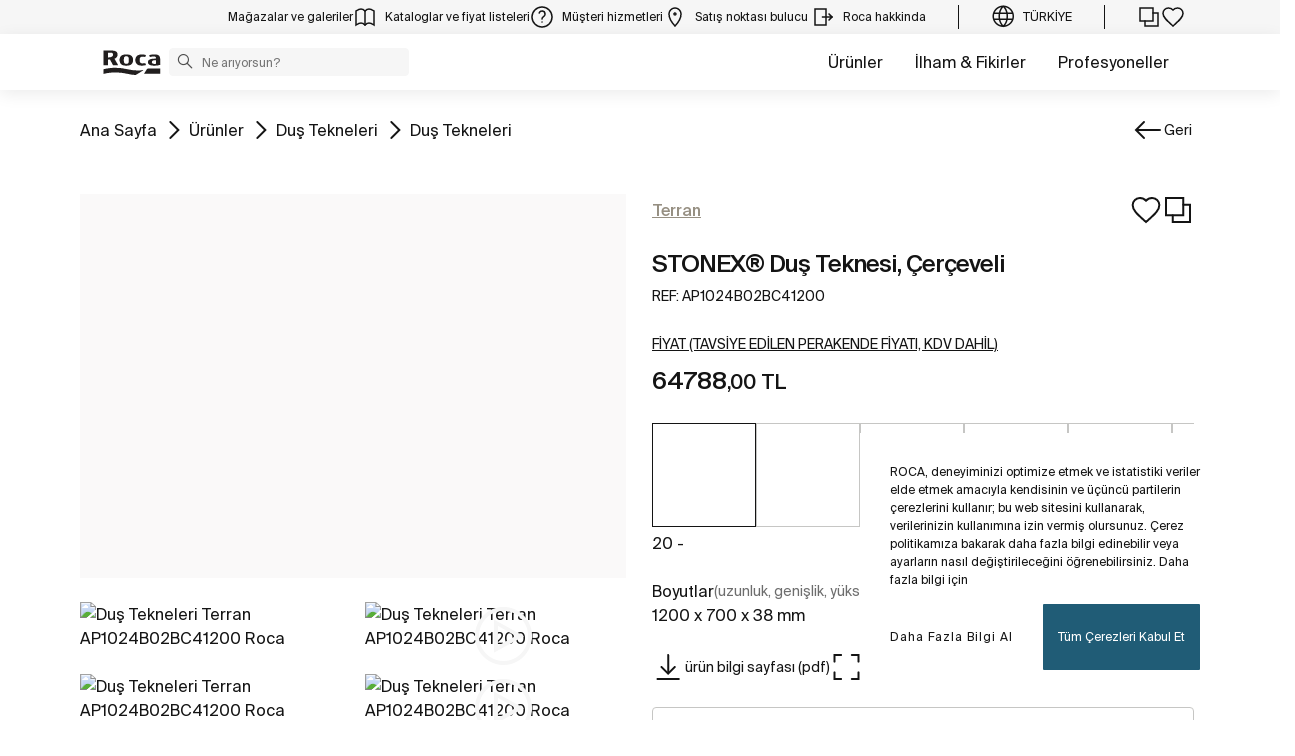

--- FILE ---
content_type: text/javascript
request_url: https://www.roca.com.tr/o/roca-restyle-theme/js/main.js?browserId=chrome&minifierType=js&languageId=tr_TR&t=1761662404000
body_size: -121
content:
/*1761662404000*/
/* All contents of this file have been moved to file roca.js */

--- FILE ---
content_type: application/javascript
request_url: https://www.roca.com.tr/o/roca-restyle-theme/js/lib/hasbangRedirect_TR.js
body_size: 3007
content:
(function () {
	var splitUrl = window.location.href.split('?');
	var str = splitUrl[0];
	if (str.match("\/#!\/")) {
		var data = [			
			//Desiglines
			{"From":"/katalog/koleksiyonlar/#!/banyo-koleksiyonları/access-066-14.0001","To":"/katalog/koleksiyonlar/banyo-koleksiyonları/access-066-14.0001"},
			{"From":"/katalog/koleksiyonlar/#!/aloa","To":"/katalog/koleksiyonlar/aloa"},
			{"From":"/katalog/koleksiyonlar/#!/aqua","To":"/katalog/koleksiyonlar/aqua"},
			{"From":"/katalog/koleksiyonlar/#!/banyo-cozumleri/duo-plus","To":"/katalog/koleksiyonlar/banyo-cozumleri/duo-plus"},
			{"From":"/katalog/koleksiyonlar/#!/banyo-cozumleri/athica","To":"/katalog/koleksiyonlar/banyo-cozumleri/athica"},
			{"From":"/katalog/koleksiyonlar/#!/banyo-cozumleri/becool","To":"/katalog/koleksiyonlar/banyo-cozumleri/becool"},
			{"From":"/katalog/koleksiyonlar/#!/lavabo-mobilya-cozumleri/grand-berna","To":"/katalog/koleksiyonlar/lavabo-mobilya-cozumleri/grand-berna"},
			{"From":"/katalog/koleksiyonlar/#!/armatur-koleksiyonları/brava","To":"/katalog/koleksiyonlar/armatur-koleksiyonları/brava"},
			{"From":"/katalog/koleksiyonlar/#!/broadway","To":"/katalog/koleksiyonlar/broadway"},
			{"From":"/katalog/koleksiyonlar/#!/chic","To":"/katalog/koleksiyonlar/chic"},
			{"From":"/katalog/koleksiyonlar/#!/civic","To":"/katalog/koleksiyonlar/civic"},
			{"From":"/katalog/koleksiyonlar/#!/banyo-cozumleri/continental","To":"/katalog/koleksiyonlar/banyo-cozumleri/continental"},
			{"From":"/katalog/koleksiyonlar/#!/banyo-cozumleri/contesa","To":"/katalog/koleksiyonlar/banyo-cozumleri/contesa"},
			{"From":"/katalog/koleksiyonlar/#!/lavabo-mobilya-cozumleri/diverta","To":"/katalog/koleksiyonlar/lavabo-mobilya-cozumleri/diverta"},
			{"From":"/katalog/koleksiyonlar/#!/banyo-cozumleri/easy-066-14.0105","To":"/katalog/koleksiyonlar/banyo-cozumleri/easy-066-14.0105"},
			{"From":"/katalog/koleksiyonlar/#!/euret","To":"/katalog/koleksiyonlar/euret"},
			{"From":"/katalog/koleksiyonlar/#!/foro","To":"/katalog/koleksiyonlar/foro"},
			{"From":"/katalog/koleksiyonlar/#!/fuego","To":"/katalog/koleksiyonlar/fuego"},
			{"From":"/katalog/koleksiyonlar/#!/garda","To":"/katalog/koleksiyonlar/garda"},
			{"From":"/katalog/koleksiyonlar/#!/banyo-cozumleri/georgia","To":"/katalog/koleksiyonlar/banyo-cozumleri/georgia"},
			{"From":"/katalog/koleksiyonlar/#!/haiti","To":"/katalog/koleksiyonlar/haiti"},
			{"From":"/katalog/koleksiyonlar/#!/banyo-koleksiyonları/hall","To":"/katalog/koleksiyonlar/banyo-koleksiyonları/hall"},
			{"From":"/katalog/koleksiyonlar/#!/banyo-koleksiyonları/happening","To":"/katalog/koleksiyonlar/banyo-koleksiyonları/happening"},
			{"From":"/katalog/koleksiyonlar/#!/henares","To":"/katalog/koleksiyonlar/henares"},
			{"From":"/katalog/koleksiyonlar/#!/ibis","To":"/katalog/koleksiyonlar/ibis"},
			{"From":"/katalog/koleksiyonlar/#!/banyo-koleksiyonları/khroma","To":"/katalog/koleksiyonlar/banyo-koleksiyonları/khroma"},
			{"From":"/katalog/koleksiyonlar/#!/armatur-koleksiyonları/loft","To":"/katalog/koleksiyonlar/armatur-koleksiyonları/loft"},
			{"From":"/katalog/koleksiyonlar/#!/lavabo-mobilya-cozumleri/luna","To":"/katalog/koleksiyonlar/lavabo-mobilya-cozumleri/luna"},
			{"From":"/katalog/koleksiyonlar/#!/armatur-koleksiyonları/m2","To":"/katalog/koleksiyonlar/armatur-koleksiyonları/m2"},
			{"From":"/katalog/koleksiyonlar/#!/dus-cozumleri/dus-tekneleri/malta","To":"/katalog/koleksiyonlar/dus-cozumleri/dus-tekneleri/malta"},
			{"From":"/katalog/koleksiyonlar/#!/banyo-koleksiyonları/meridian","To":"/katalog/koleksiyonlar/banyo-koleksiyonları/meridian"},
			{"From":"/katalog/koleksiyonlar/#!/lavabo-mobilya-cozumleri/mini-066-14.0215","To":"/katalog/koleksiyonlar/lavabo-mobilya-cozumleri/mini-066-14.0215"},
			{"From":"/katalog/koleksiyonlar/#!/armatur-koleksiyonları/l90","To":"/katalog/koleksiyonlar/armatur-koleksiyonları/l90"},
			{"From":"/katalog/koleksiyonlar/#!/neo-selene","To":"/katalog/koleksiyonlar/neo-selene"},
			{"From":"/katalog/koleksiyonlar/#!/banyo-cozumleri/newcast","To":"/katalog/koleksiyonlar/banyo-cozumleri/newcast"},
			{"From":"/katalog/koleksiyonlar/#!/banyo-koleksiyonları/nexo","To":"/katalog/koleksiyonlar/banyo-koleksiyonları/nexo"},
			{"From":"/katalog/koleksiyonlar/#!/banyo-cozumleri/princess","To":"/katalog/koleksiyonlar/banyo-cozumleri/princess"},
			{"From":"/katalog/koleksiyonlar/#!/rodeo","To":"/katalog/koleksiyonlar/rodeo"},
			{"From":"/katalog/koleksiyonlar/#!/site","To":"/katalog/koleksiyonlar/site"},
			{"From":"/katalog/koleksiyonlar/#!/armatur-koleksiyonları/sprint","To":"/katalog/koleksiyonlar/armatur-koleksiyonları/sprint"},
			{"From":"/katalog/koleksiyonlar/#!/lavabo-mobilya-cozumleri/stratum","To":"/katalog/koleksiyonlar/lavabo-mobilya-cozumleri/stratum"},
			{"From":"/katalog/koleksiyonlar/#!/aksesuar-koleksiyonları/superinox","To":"/katalog/koleksiyonlar/aksesuar-koleksiyonları/superinox"},
			{"From":"/katalog/koleksiyonlar/#!/banyo-cozumleri/swing","To":"/katalog/koleksiyonlar/banyo-cozumleri/swing"},
			{"From":"/katalog/koleksiyonlar/#!/banyo-koleksiyonları/the-gap","To":"/katalog/koleksiyonlar/banyo-koleksiyonları/the-gap"},
			{"From":"/katalog/koleksiyonlar/#!/totem","To":"/katalog/koleksiyonlar/totem"},
			{"From":"/katalog/koleksiyonlar/#!/universal","To":"/katalog/koleksiyonlar/universal"},
			{"From":"/katalog/koleksiyonlar/#!/lavabo-mobilya-cozumleri/urbi","To":"/katalog/koleksiyonlar/lavabo-mobilya-cozumleri/urbi"},
			{"From":"/katalog/koleksiyonlar/#!/banyo-koleksiyonları/victoria-066-14.0342","To":"/katalog/koleksiyonlar/banyo-koleksiyonları/victoria-066-14.0342"},
			{"From":"/katalog/koleksiyonlar/#!/banyo-cozumleri/vythos","To":"/katalog/koleksiyonlar/banyo-cozumleri/vythos"},
			{"From":"/katalog/koleksiyonlar/#!/w-w","To":"/katalog/koleksiyonlar/w-w"},
			{"From":"/katalog/koleksiyonlar/#!/wing","To":"/katalog/koleksiyonlar/wing"},
			{"From":"/katalog/koleksiyonlar/#!/gomme-rezervuar/in-wall","To":"/katalog/koleksiyonlar/gomme-rezervuar/in-wall"},
			{"From":"/katalog/koleksiyonlar/#!/dus-cozumleri/dus-tekneleri/in-drain","To":"/katalog/koleksiyonlar/dus-cozumleri/dus-tekneleri/in-drain"},
			{"From":"/katalog/koleksiyonlar/#!/banyo-koleksiyonları/dama","To":"/katalog/koleksiyonlar/banyo-koleksiyonları/dama"},
			{"From":"/katalog/koleksiyonlar/#!/dus-cozumleri/dus-tekneleri/in-floor","To":"/katalog/koleksiyonlar/dus-cozumleri/dus-tekneleri/in-floor"},
			{"From":"/katalog/koleksiyonlar/#!/armatur-koleksiyonları/sentronic","To":"/katalog/koleksiyonlar/armatur-koleksiyonları/sentronic"},
			{"From":"/katalog/koleksiyonlar/#!/delight","To":"/katalog/koleksiyonlar/delight"},
			{"From":"/katalog/koleksiyonlar/#!/armatur-koleksiyonları/l20","To":"/katalog/koleksiyonlar/armatur-koleksiyonları/l20"},
			{"From":"/katalog/koleksiyonlar/#!/armatur-koleksiyonları/m3-e","To":"/katalog/koleksiyonlar/armatur-koleksiyonları/m3-e"},
			{"From":"/katalog/koleksiyonlar/#!/aksesuar-koleksiyonları/nuova","To":"/katalog/koleksiyonlar/aksesuar-koleksiyonları/nuova"},
			{"From":"/katalog/koleksiyonlar/#!/dus-cozumleri/duslar-paneller/essential","To":"/katalog/koleksiyonlar/dus-cozumleri/duslar-paneller/essential"},
			{"From":"/katalog/koleksiyonlar/#!/dus-cozumleri/dus-tekneleri/terran","To":"/katalog/koleksiyonlar/dus-cozumleri/dus-tekneleri/terran"},
			{"From":"/katalog/koleksiyonlar/#!/lavabo-mobilya-cozumleri/victoria-basic","To":"/katalog/koleksiyonlar/lavabo-mobilya-cozumleri/victoria-basic"},
			{"From":"/katalog/koleksiyonlar/#!/mini-066-14.0436","To":"/katalog/koleksiyonlar/mini-066-14.0436"},
			{"From":"/katalog/koleksiyonlar/#!/armatur-koleksiyonları/t-500","To":"/katalog/koleksiyonlar/armatur-koleksiyonları/t-500"},
			{"From":"/katalog/koleksiyonlar/#!/banyo-koleksiyonları/debba","To":"/katalog/koleksiyonlar/banyo-koleksiyonları/debba"},
			{"From":"/katalog/koleksiyonlar/#!/natura-066-14.0506","To":"/katalog/koleksiyonlar/natura-066-14.0506"},
			{"From":"/katalog/koleksiyonlar/#!/lavabo-mobilya-cozumleri/prisma","To":"/katalog/koleksiyonlar/lavabo-mobilya-cozumleri/prisma"},
			{"From":"/katalog/koleksiyonlar/#!/dus-cozumleri/duslar-paneller/puzzle","To":"/katalog/koleksiyonlar/dus-cozumleri/duslar-paneller/puzzle"},
			{"From":"/katalog/koleksiyonlar/#!/dus-cozumleri/duslar-paneller/stella","To":"/katalog/koleksiyonlar/dus-cozumleri/duslar-paneller/stella"},
			{"From":"/katalog/koleksiyonlar/#!/armatur-koleksiyonları/t-1000","To":"/katalog/koleksiyonlar/armatur-koleksiyonları/t-1000"},
			{"From":"/katalog/koleksiyonlar/#!/dus-cozumleri/duslar-paneller/even-t","To":"/katalog/koleksiyonlar/dus-cozumleri/duslar-paneller/even-t"},
			{"From":"/katalog/koleksiyonlar/#!/armatur-koleksiyonları/instant","To":"/katalog/koleksiyonlar/armatur-koleksiyonları/instant"},
			{"From":"/katalog/koleksiyonlar/#!/armatur-koleksiyonları/avant","To":"/katalog/koleksiyonlar/armatur-koleksiyonları/avant"},
			{"From":"/katalog/koleksiyonlar/#!/dus-cozumleri/duslar-paneller/sensum","To":"/katalog/koleksiyonlar/dus-cozumleri/duslar-paneller/sensum"},
			{"From":"/katalog/koleksiyonlar/#!/dus-cozumleri/duslar-paneller/rainsense","To":"/katalog/koleksiyonlar/dus-cozumleri/duslar-paneller/rainsense"},
			{"From":"/katalog/koleksiyonlar/#!/dus-cozumleri/duslar-paneller/raindream","To":"/katalog/koleksiyonlar/dus-cozumleri/duslar-paneller/raindream"},
			{"From":"/katalog/koleksiyonlar/#!/lavabo-mobilya-cozumleri/heima","To":"/katalog/koleksiyonlar/lavabo-mobilya-cozumleri/heima"},
			{"From":"/katalog/koleksiyonlar/#!/banyo-koleksiyonları/baby","To":"/katalog/koleksiyonlar/banyo-koleksiyonları/baby"},
			{"From":"/katalog/koleksiyonlar/#!/dus-cozumleri/dus-tekneleri/italia","To":"/katalog/koleksiyonlar/dus-cozumleri/dus-tekneleri/italia"},
			{"From":"/katalog/koleksiyonlar/#!/rocabox","To":"/katalog/koleksiyonlar/rocabox"},
			{"From":"/katalog/koleksiyonlar/#!/armatur-koleksiyonları/atlas","To":"/katalog/koleksiyonlar/armatur-koleksiyonları/atlas"},
			{"From":"/katalog/koleksiyonlar/#!/dus-cozumleri/duslar-paneller/deck","To":"/katalog/koleksiyonlar/dus-cozumleri/duslar-paneller/deck"},
			{"From":"/katalog/koleksiyonlar/#!/t-2000","To":"/katalog/koleksiyonlar/t-2000"},
			{"From":"/katalog/koleksiyonlar/#!/deimos","To":"/katalog/koleksiyonlar/deimos"},
			{"From":"/katalog/koleksiyonlar/#!/dus-cozumleri/dus-tekneleri/helios","To":"/katalog/koleksiyonlar/dus-cozumleri/dus-tekneleri/helios"},
			{"From":"/katalog/koleksiyonlar/#!/lavabo-mobilya-cozumleri/natura-066-14.0543","To":"/katalog/koleksiyonlar/lavabo-mobilya-cozumleri/natura-066-14.0543"},
			{"From":"/katalog/koleksiyonlar/#!/dus-cozumleri/dus-alanları/zen","To":"/katalog/koleksiyonlar/dus-cozumleri/dus-alanları/zen"},
			{"From":"/katalog/koleksiyonlar/#!/banyo-koleksiyonları/inspira-066-14.0546","To":"/katalog/koleksiyonlar/banyo-koleksiyonları/inspira-066-14.0546"},
			{"From":"/katalog/koleksiyonlar/#!/armatur-koleksiyonları/be-fresh","To":"/katalog/koleksiyonlar/armatur-koleksiyonları/be-fresh"},
			{"From":"/katalog/koleksiyonlar/#!/lavabo-mobilya-cozumleri/cube","To":"/katalog/koleksiyonlar/lavabo-mobilya-cozumleri/cube"},
			{"From":"/katalog/koleksiyonlar/#!/armatur-koleksiyonları/monodin","To":"/katalog/koleksiyonlar/armatur-koleksiyonları/monodin"},
			{"From":"/katalog/koleksiyonlar/#!/multiclean","To":"/katalog/koleksiyonlar/multiclean"},
			{"From":"/katalog/koleksiyonlar/#!/lavabo-mobilya-cozumleri/stratum-n","To":"/katalog/koleksiyonlar/lavabo-mobilya-cozumleri/stratum-n"},
			{"From":"/katalog/koleksiyonlar/#!/armatur-koleksiyonları/naia","To":"/katalog/koleksiyonlar/armatur-koleksiyonları/naia"},
			{"From":"/katalog/koleksiyonlar/#!/flowdream","To":"/katalog/koleksiyonlar/flowdream"},
			{"From":"/katalog/koleksiyonlar/#!/banyo-koleksiyonları/adele","To":"/katalog/koleksiyonlar/banyo-koleksiyonları/adele"},
			{"From":"/katalog/koleksiyonlar/#!/banyo-koleksiyonları/carmen","To":"/katalog/koleksiyonlar/banyo-koleksiyonları/carmen"},
			{"From":"/katalog/koleksiyonlar/#!/banyo-koleksiyonları/beyond","To":"/katalog/koleksiyonlar/banyo-koleksiyonları/beyond"},
			{"From":"/katalog/koleksiyonlar/#!/armatur-koleksiyonları/insignia","To":"/katalog/koleksiyonlar/armatur-koleksiyonları/insignia"},
			{"From":"/katalog/koleksiyonlar/#!/aksesuar-koleksiyonları/tempo","To":"/katalog/koleksiyonlar/aksesuar-koleksiyonları/tempo"},
			{"From":"/katalog/koleksiyonlar/#!/moonlight","To":"/katalog/koleksiyonlar/moonlight"},
			{"From":"/katalog/koleksiyonlar/#!/dus-cozumleri/dus-tekneleri/aquos","To":"/katalog/koleksiyonlar/dus-cozumleri/dus-tekneleri/aquos"},
			{"From":"/katalog/koleksiyonlar/#!/armatur-koleksiyonları/syra","To":"/katalog/koleksiyonlar/armatur-koleksiyonları/syra"},
			{"From":"/katalog/koleksiyonlar/#!/merino","To":"/katalog/koleksiyonlar/merino"},
			{"From":"/katalog/koleksiyonlar/#!/armatur-koleksiyonları/mencia","To":"/katalog/koleksiyonlar/armatur-koleksiyonları/mencia"},
			{"From":"/katalog/koleksiyonlar/#!/banyo-cozumleri/raina","To":"/katalog/koleksiyonlar/banyo-cozumleri/raina"},
			{"From":"/katalog/koleksiyonlar/#!/lavabo-mobilya-cozumleri/ohtake","To":"/katalog/koleksiyonlar/lavabo-mobilya-cozumleri/ohtake"},
			{"From":"/katalog/koleksiyonlar/#!/banyo-cozumleri/ariane","To":"/katalog/koleksiyonlar/banyo-cozumleri/ariane"},
			{"From":"/katalog/koleksiyonlar/#!/armatur-koleksiyonları/carelia","To":"/katalog/koleksiyonlar/armatur-koleksiyonları/carelia"},
			{"From":"/katalog/koleksiyonlar/#!/armatur-koleksiyonları/arola","To":"/katalog/koleksiyonlar/armatur-koleksiyonları/arola"},
			{"From":"/katalog/koleksiyonlar/#!/lavabo-mobilya-cozumleri/infinity","To":"/katalog/koleksiyonlar/lavabo-mobilya-cozumleri/infinity"},
			{"From":"/katalog/koleksiyonlar/#!/armatur-koleksiyonları/estreia","To":"/katalog/koleksiyonlar/armatur-koleksiyonları/estreia"},
			{"From":"/katalog/koleksiyonlar/#!/armatur-koleksiyonları/l70e","To":"/katalog/koleksiyonlar/armatur-koleksiyonları/l70e"},
			{"From":"/katalog/koleksiyonlar/#!/dus-cozumleri/duslar-paneller/aurea","To":"/katalog/koleksiyonlar/dus-cozumleri/duslar-paneller/aurea"},
			{"From":"/katalog/koleksiyonlar/#!/lavabo-mobilya-cozumleri/the-gap-original","To":"/katalog/koleksiyonlar/lavabo-mobilya-cozumleri/the-gap-original"},
			{"From":"/katalog/koleksiyonlar/#!/banyo-cozumleri/maui","To":"/katalog/koleksiyonlar/banyo-cozumleri/maui"},
			{"From":"/katalog/koleksiyonlar/#!/banyo-cozumleri/kauai","To":"/katalog/koleksiyonlar/banyo-cozumleri/kauai"},
			{"From":"/katalog/koleksiyonlar/#!/banyo-koleksiyonları/victoria-066-14.7000","To":"/katalog/koleksiyonlar/banyo-koleksiyonları/victoria-066-14.7000"},
			{"From":"/katalog/koleksiyonlar/#!/banyo-cozumleri/tazia","To":"/katalog/koleksiyonlar/banyo-cozumleri/tazia"},
			{"From":"/katalog/koleksiyonlar/#!/banyo-cozumleri/nolah","To":"/katalog/koleksiyonlar/banyo-cozumleri/nolah"},
			{"From":"/katalog/koleksiyonlar/#!/banyo-cozumleri/waitara","To":"/katalog/koleksiyonlar/banyo-cozumleri/waitara"},
			{"From":"/katalog/koleksiyonlar/#!/slendra","To":"/katalog/koleksiyonlar/slendra"},
			{"From":"/katalog/koleksiyonlar/#!/aksesuar-koleksiyonları/victoria-066-14.8001","To":"/katalog/koleksiyonlar/aksesuar-koleksiyonları/victoria-066-14.8001"},
			{"From":"/katalog/koleksiyonlar/#!/dus-cozumleri/duslar-paneller/victoria-066-14.8002","To":"/katalog/koleksiyonlar/dus-cozumleri/duslar-paneller/victoria-066-14.8002"},
			{"From":"/katalog/koleksiyonlar/#!/dus-kabini-koleksiyonları/victoria-066-14.8003","To":"/katalog/koleksiyonlar/dus-kabini-koleksiyonları/victoria-066-14.8003"},
			{"From":"/katalog/koleksiyonlar/#!/armatur-koleksiyonları/victoria-066-14.8005","To":"/katalog/koleksiyonlar/armatur-koleksiyonları/victoria-066-14.8005"},
			{"From":"/katalog/koleksiyonlar/#!/dus-cozumleri/dus-tekneleri/easy-066-14.8006","To":"/katalog/koleksiyonlar/dus-cozumleri/dus-tekneleri/easy-066-14.8006"},
			{"From":"/katalog/koleksiyonlar/#!/armatur-koleksiyonları/loft-e","To":"/katalog/koleksiyonlar/armatur-koleksiyonları/loft-e"},
			{"From":"/katalog/koleksiyonlar/#!/banyo-koleksiyonları/senso-square","To":"/katalog/koleksiyonlar/banyo-koleksiyonları/senso-square"},
			{"From":"/katalog/koleksiyonlar/#!/banyo-koleksiyonları/in-tank","To":"/katalog/koleksiyonlar/banyo-koleksiyonları/in-tank"},
			//SELLING
			{"From":"/katalog/urunler/#!/akıllı-klozetler","To":"/urunle/akıllı-klozetler"},
			{"From":"/katalog/urunler/#!/akıllı-klozetler/in-wash","To":"/urunle/akıllı-klozetler/in-wash"},
			{"From":"/katalog/urunler/#!/akıllı-klozetler/multiclean","To":"/urunle/akıllı-klozetler/multiclean"},
			{"From":"/katalog/urunler/#!/aksesuarlar","To":"/urunle/aksesuarlar"},
			{"From":"/katalog/urunler/#!/aksesuarlar/askılar","To":"/urunle/askılar"},
			{"From":"/katalog/urunler/#!/aksesuarlar/dus-oturagı","To":"/urunle/dus-oturagı"},
			{"From":"/katalog/urunler/#!/aksesuarlar/etajerler","To":"/urunle/aksesuarlar"},
			{"From":"/katalog/urunler/#!/aksesuarlar/fırcalıklar","To":"/urunle/aksesuarlar"},
			{"From":"/katalog/urunler/#!/aksesuarlar/havluluk","To":"/urunle/aksesuarlar"},
			{"From":"/katalog/urunler/#!/aksesuarlar/havluluk/halka-havluluk","To":"/urunle/aksesuarlar"},
			{"From":"/katalog/urunler/#!/aksesuarlar/havluluk/havluluk","To":"/urunle/aksesuarlar"},
			{"From":"/katalog/urunler/#!/aksesuarlar/havluluk/havlu-rafı","To":"/urunle/aksesuarlar"},
			{"From":"/katalog/urunler/#!/aksesuarlar/klozet-fırca-tutucuları","To":"/urunle/aksesuarlar"},
			{"From":"/katalog/urunler/#!/aksesuarlar/sabunluklar","To":"/urunle/aksesuarlar"},
			{"From":"/katalog/urunler/#!/aksesuarlar/sıvı-sabunluklar","To":"/urunle/aksesuarlar"},
			{"From":"/katalog/urunler/#!/aksesuarlar/sungerlik","To":"/urunle/aksesuarlar"},
			{"From":"/katalog/urunler/#!/aksesuarlar/tutunma-barları","To":"/urunle/aksesuarlar"},
			{"From":"/katalog/urunler/#!/aksesuarlar/tutunma-barları/acılı-tutunma-barları","To":"/urunle/aksesuarlar"},
			{"From":"/katalog/urunler/#!/aksesuarlar/tutunma-barları/duz-tutunma-barları","To":"/urunle/aksesuarlar"},
			{"From":"/katalog/urunler/#!/aksesuarlar/tutunma-barları/katlanabilir-tutunma-barları","To":"/urunle/aksesuarlar"},
			{"From":"/katalog/urunler/#!/aksesuarlar/tuvalet-kagıtlıkları","To":"/urunle/aksesuarlar"},
			{"From":"/katalog/urunler/#!/armaturler","To":"/urunle/armaturler"},
			{"From":"/katalog/urunler/#!/armaturler/banyo-bataryaları","To":"/urunle/armaturler"},
			{"From":"/katalog/urunler/#!/armaturler/banyo-bataryaları/banyo-cıkıs-ucları","To":"/urunle/armaturler"},
			{"From":"/katalog/urunler/#!/armaturler/banyo-bataryaları/cift-kumanda-kollu","To":"/urunle/armaturler"},
			{"From":"/katalog/urunler/#!/armaturler/banyo-bataryaları/tek-kumanda-kollu","To":"/urunle/armaturler"},
			{"From":"/katalog/urunler/#!/armaturler/banyo-bataryaları/termostatik","To":"/urunle/armaturler"},
			{"From":"/katalog/urunler/#!/armaturler/batarya-tamamlayıcıları","To":"/urunle/armaturler"},
			{"From":"/katalog/urunler/#!/armaturler/batarya-tamamlayıcıları/diger-batarya-tamamlayıcıları","To":"/urunle/armaturler"},
			{"From":"/katalog/urunler/#!/armaturler/batarya-tamamlayıcıları/musluklar","To":"/urunle/armaturler"},
			{"From":"/katalog/urunler/#!/armaturler/bide-bataryaları","To":"/urunle/armaturler"},
			{"From":"/katalog/urunler/#!/armaturler/bide-bataryaları/cift-kumanda-kollu","To":"/urunle/armaturler"},
			{"From":"/katalog/urunler/#!/armaturler/bide-bataryaları/tek-kumanda-kollu","To":"/urunle/armaturler"},
			{"From":"/katalog/urunler/#!/armaturler/dus-bataryaları","To":"/urunle/armaturler"},
			{"From":"/katalog/urunler/#!/armaturler/dus-bataryaları/cift-kumanda-kollu","To":"/urunle/armaturler"},
			{"From":"/katalog/urunler/#!/armaturler/dus-bataryaları/dus-panelleri","To":"/urunle/armaturler"},
			{"From":"/katalog/urunler/#!/armaturler/dus-bataryaları/hidromasajlı-dus-panelleri","To":"/urunle/armaturler"},
			{"From":"/katalog/urunler/#!/armaturler/dus-bataryaları/tek-kumanda-kollu","To":"/urunle/armaturler"},
			{"From":"/katalog/urunler/#!/armaturler/dus-bataryaları/termostatik","To":"/urunle/armaturler"},
			{"From":"/katalog/urunler/#!/armaturler/dus-bataryaları/zaman-ayarlı","To":"/urunle/armaturler"},
			{"From":"/katalog/urunler/#!/armaturler/dus-koleksiyonları","To":"/urunle/armaturler"},
			{"From":"/katalog/urunler/#!/armaturler/dus-koleksiyonları/dus-baslıkları","To":"/urunle/armaturler"},
			{"From":"/katalog/urunler/#!/armaturler/dus-koleksiyonları/dus-jetleri","To":"/urunle/armaturler"},
			{"From":"/katalog/urunler/#!/armaturler/dus-koleksiyonları/dus-setleri","To":"/urunle/armaturler"},
			{"From":"/katalog/urunler/#!/armaturler/dus-koleksiyonları/dus-tamamlayıcıları","To":"/urunle/armaturler"},
			{"From":"/katalog/urunler/#!/armaturler/dus-koleksiyonları/el-dusları","To":"/urunle/armaturler"},
			{"From":"/katalog/urunler/#!/armaturler/klozet-pisuvar-sistemleri","To":"/urunle/armaturler"},
			{"From":"/katalog/urunler/#!/armaturler/klozet-pisuvar-sistemleri/zaman-ayarlı","To":"/urunle/armaturler"},
			{"From":"/katalog/urunler/#!/armaturler/lavabo-bataryaları","To":"/urunle/armaturler"},
			{"From":"/katalog/urunler/#!/armaturler/lavabo-bataryaları/cift-kumanda-kollu","To":"/urunle/armaturler"},
			{"From":"/katalog/urunler/#!/armaturler/lavabo-bataryaları/fotosel","To":"/urunle/armaturler"},
			{"From":"/katalog/urunler/#!/armaturler/lavabo-bataryaları/tek-kumanda-kollu","To":"/urunle/armaturler"},
			{"From":"/katalog/urunler/#!/armaturler/lavabo-bataryaları/zaman-ayarlı","To":"/urunle/armaturler"},
			{"From":"/katalog/urunler/#!/armaturler/mutfak-bataryaları","To":"/urunle/armaturler"},
			{"From":"/katalog/urunler/#!/armaturler/mutfak-bataryaları/cift-kumanda-kollu","To":"/urunle/armaturler"},
			{"From":"/katalog/urunler/#!/armaturler/mutfak-bataryaları/tek-kumanda-kollu","To":"/urunle/armaturler"},
			{"From":"/katalog/urunler/#!/armaturler/pisuvar-yıkama-sistemleri","To":"/urunle/armaturler"},
			{"From":"/katalog/urunler/#!/armaturler/pisuvar-yıkama-sistemleri/elektronik","To":"/urunle/armaturler"},
			{"From":"/katalog/urunler/#!/armaturler/pisuvar-yıkama-sistemleri/zaman-ayarlı","To":"/urunle/armaturler"},
			{"From":"/katalog/urunler/#!/aynalar","To":"/urunle/aynalar"},
			{"From":"/katalog/urunler/#!/aynalar/aydınlatmalı-aynalar","To":"/urunle/aynalar"},
			{"From":"/katalog/urunler/#!/aynalar/aynalar","To":"/urunle/aynalar"},
			{"From":"/katalog/urunler/#!/aynalar/bugu-cozuculer","To":"/urunle/aynalar"},
			{"From":"/katalog/urunler/#!/banyolar","To":"/urunle/banyolar-spalar"},
			{"From":"/katalog/urunler/#!/banyolar/acılı-banyolar","To":"/urunle/banyolar-spalar"},
			{"From":"/katalog/urunler/#!/banyolar/acılı-banyolar/jakuzi-ozellikli","To":"/urunle/banyolar-spalar"},
			{"From":"/katalog/urunler/#!/banyolar/acılı-banyolar/jakuzi-ozellikli/akrilik-banyo","To":"/urunle/banyolar-spalar"},
			{"From":"/katalog/urunler/#!/banyolar/acılı-banyolar/jakuzi-ozelliksiz","To":"/urunle/banyolar-spalar"},
			{"From":"/katalog/urunler/#!/banyolar/acılı-banyolar/jakuzi-ozelliksiz/akrilik-banyo","To":"/urunle/banyolar-spalar"},
			{"From":"/katalog/urunler/#!/banyolar/banyo-panelleri","To":"/urunle/banyolar-spalar"},
			{"From":"/katalog/urunler/#!/banyolar/banyo-panelleri/akrilik-banyo-panelleri","To":"/urunle/banyolar-spalar"},
			{"From":"/katalog/urunler/#!/banyolar/banyo-panelleri/celik-banyo-panelleri","To":"/urunle/banyolar-spalar"},
			{"From":"/katalog/urunler/#!/banyolar/banyo-panelleri/dokme-demir-banyo-panelleri","To":"/urunle/banyolar-spalar"},
			{"From":"/katalog/urunler/#!/banyolar/banyo-tamamlayıcıları","To":"/urunle/banyolar-spalar"},
			{"From":"/katalog/urunler/#!/banyolar/banyo-tamamlayıcıları/ayak","To":"/urunle/banyolar-spalar"},
			{"From":"/katalog/urunler/#!/banyolar/banyo-tamamlayıcıları/bas-yastıkları","To":"/urunle/banyolar-spalar"},
			{"From":"/katalog/urunler/#!/banyolar/banyo-tamamlayıcıları/diger-tamamlayıcı-urunler","To":"/urunle/banyolar-spalar"},
			{"From":"/katalog/urunler/#!/banyolar/diger-sekilli-banyolar","To":"/urunle/banyolar-spalar"},
			{"From":"/katalog/urunler/#!/banyolar/diger-sekilli-banyolar/jakuzi-ozellikli","To":"/urunle/banyolar-spalar"},
			{"From":"/katalog/urunler/#!/banyolar/diger-sekilli-banyolar/jakuzi-ozellikli/akrilik-banyo","To":"/urunle/banyolar-spalar"},
			{"From":"/katalog/urunler/#!/banyolar/diger-sekilli-banyolar/jakuzi-ozelliksiz","To":"/urunle/banyolar-spalar"},
			{"From":"/katalog/urunler/#!/banyolar/diger-sekilli-banyolar/jakuzi-ozelliksiz/akrilik-banyo","To":"/urunle/banyolar-spalar"},
			{"From":"/katalog/urunler/#!/banyolar/diger-sekilli-banyolar/jakuzi-ozelliksiz/dokme-demir-banyolar","To":"/urunle/banyolar-spalar"},
			{"From":"/katalog/urunler/#!/banyolar/diger-sekilli-banyolar/jakuzi-ozelliksiz/stonex-banyolar","To":"/urunle/banyolar-spalar"},
			{"From":"/katalog/urunler/#!/banyolar/dikdortgen-banyolar","To":"/urunle/banyolar-spalar"},
			{"From":"/katalog/urunler/#!/banyolar/dikdortgen-banyolar/jakuzi-ozellikli","To":"/urunle/banyolar-spalar"},
			{"From":"/katalog/urunler/#!/banyolar/dikdortgen-banyolar/jakuzi-ozellikli/akrilik-banyo","To":"/urunle/banyolar-spalar"},
			{"From":"/katalog/urunler/#!/banyolar/dikdortgen-banyolar/jakuzi-ozelliksiz","To":"/urunle/banyolar-spalar"},
			{"From":"/katalog/urunler/#!/banyolar/dikdortgen-banyolar/jakuzi-ozelliksiz/akrilik-banyo","To":"/urunle/banyolar-spalar"},
			{"From":"/katalog/urunler/#!/banyolar/dikdortgen-banyolar/jakuzi-ozelliksiz/celik-banyolar","To":"/urunle/banyolar-spalar"},
			{"From":"/katalog/urunler/#!/banyolar/dikdortgen-banyolar/jakuzi-ozelliksiz/dokme-demir-banyolar","To":"/urunle/banyolar-spalar"},
			{"From":"/katalog/urunler/#!/bideler","To":"/urunle/bideler"},
			{"From":"/katalog/urunler/#!/bideler/asma-bideler","To":"/urunle/bideler"},
			{"From":"/katalog/urunler/#!/bideler/bide-kapakları","To":"/urunle/bideler"},
			{"From":"/katalog/urunler/#!/bideler/yerden-bideler","To":"/urunle/bideler"},
			{"From":"/katalog/urunler/#!/diger-seramik-urunler","To":"/urunle/diger-seramik-urunler"},
			{"From":"/katalog/urunler/#!/diger-seramik-urunler/camasır-yıkama-evyeleri","To":"/urunle/diger-seramik-urunler"},
			{"From":"/katalog/urunler/#!/diger-seramik-urunler/slop-haznesi","To":"/urunle/diger-seramik-urunler"},
			{"From":"/katalog/urunler/#!/dusakabinler","To":"/urunler/dus-kabinleri"},
			{"From":"/katalog/urunler/#!/dusakabinler/dus-alanları-dusakabinler","To":"/urunler/dus-kabinleri"},
			{"From":"/katalog/urunler/#!/dusakabinler/dus-alanları-dusakabinler/kose-dusakabinler-2duvar-arası","To":"/urunler/dus-kabinleri"},
			{"From":"/katalog/urunler/#!/dusakabinler/dus-alanları-dusakabinler/kose-dusakabinler-2duvar-arası/surgulu-kapılılar","To":"/urunler/dus-kabinleri"},
			{"From":"/katalog/urunler/#!/dus-alanları-kabinleri","To":"/urunler/dus-setleri"},
			{"From":"/katalog/urunler/#!/dus-alanları-kabinleri/dus-alanları-kabinleri-tamamlayıcılar","To":"/urunler/dus-setleri"},
			{"From":"/katalog/urunler/#!/dus-alanları-kabinleri/dus-kabinleri","To":"/urunler/dus-setleri"},
			{"From":"/katalog/urunler/#!/dus-tekneleri","To":"/urunle/dus-tekneleri"},
			{"From":"/katalog/urunler/#!/dus-tekneleri/dikdortgen-dus-tekneleri","To":"/urunle/dus-tekneleri"},
			{"From":"/katalog/urunler/#!/dus-tekneleri/dikdortgen-dus-tekneleri/celik-dus-tekneleri","To":"/urunle/dus-tekneleri"},
			{"From":"/katalog/urunler/#!/dus-tekneleri/dikdortgen-dus-tekneleri/stonex-dus-tekneleri","To":"/urunle/dus-tekneleri"},
			{"From":"/katalog/urunler/#!/dus-tekneleri/dikdortgen-dus-tekneleri/vitrifiye-seramik-dus-tekneleri","To":"/urunle/dus-tekneleri"},
			{"From":"/katalog/urunler/#!/dus-tekneleri/dus-teknesi-tamamlayıcıları","To":"/urunle/dus-tekneleri"},
			{"From":"/katalog/urunler/#!/dus-tekneleri/in-drain-sistemler","To":"/urunle/dus-tekneleri"},
			{"From":"/katalog/urunler/#!/dus-tekneleri/kare-dus-tekneleri","To":"/urunle/dus-tekneleri"},
			{"From":"/katalog/urunler/#!/dus-tekneleri/kare-dus-tekneleri/celik-dus-tekneleri","To":"/urunle/dus-tekneleri"},
			{"From":"/katalog/urunler/#!/dus-tekneleri/kose-dus-tekneleri","To":"/urunle/dus-tekneleri"},
			{"From":"/katalog/urunler/#!/dus-tekneleri/kose-dus-tekneleri/stonex-dus-tekneleri","To":"/urunle/dus-tekneleri"},
			{"From":"/katalog/urunler/#!/dus-tekneleri/kose-dus-tekneleri/vitrifiye-seramik-dus-tekneleri","To":"/urunle/dus-tekneleri"},
			{"From":"/katalog/urunler/#!/gomme-rezervuarlar","To":"/urunle/gomme-rezervuarlar"},
			{"From":"/katalog/urunler/#!/gomme-rezervuarlar/klozet-sistemleri","To":"/urunle/gomme-rezervuarlar"},
			{"From":"/katalog/urunler/#!/gomme-rezervuarlar/kumanda-panelleri","To":"/urunle/gomme-rezervuarlar"},
			{"From":"/katalog/urunler/#!/isıklar","To":"/urunler/ayna-isıklandırmaları"},
			{"From":"/katalog/urunler/#!/isıklar/isıklar","To":"/urunler/ayna-isıklandırmaları"},
			{"From":"/katalog/urunler/#!/lavabolar","To":"/urunle/lavabolar"},
			{"From":"/katalog/urunler/#!/lavabolar/asma-lavabolar","To":"/urunle/lavabolar"},
			{"From":"/katalog/urunler/#!/lavabolar/etajerli-lavabolar","To":"/urunle/lavabolar"},
			{"From":"/katalog/urunler/#!/lavabolar/lavabo-tamamlayıcıları","To":"/urunle/lavabolar"},
			{"From":"/katalog/urunler/#!/lavabolar/monoblok-lavabolar","To":"/urunle/lavabolar"},
			{"From":"/katalog/urunler/#!/lavabolar/seramik-lavabo-ayakları","To":"/urunle/lavabolar"},
			{"From":"/katalog/urunler/#!/lavabolar/seramik-lavabo-yarım-ayakları","To":"/urunle/lavabolar"},
			{"From":"/katalog/urunler/#!/lavabolar/tezgah-altı-lavabolar","To":"/urunle/lavabolar"},
			{"From":"/katalog/urunler/#!/lavabolar/tezgah-ustu-gomme-lavabolar","To":"/urunle/lavabolar"},
			{"From":"/katalog/urunler/#!/lavabolar/tezgah-ustu-lavabolar","To":"/urunle/lavabolar"},
			{"From":"/katalog/urunler/#!/lavabolar/yarım-tezgah-lavabo","To":"/urunle/lavabolar"},
			{"From":"/katalog/urunler/#!/mobilya","To":"/urunle/mobilyalar"},
			{"From":"/katalog/urunler/#!/mobilya/alt-uniteler","To":"/urunle/mobilyalar"},
			{"From":"/katalog/urunler/#!/mobilya/mobilya-tamamlayıcıları","To":"/urunle/mobilyalar"},
			{"From":"/katalog/urunler/#!/mobilya/yardımcı-uniteler","To":"/urunle/mobilyalar"},
			{"From":"/katalog/urunler/#!/pisuvarlar","To":"/urunle/pisuvarlar"},
			{"From":"/katalog/urunler/#!/pisuvarlar/fotoselli-pisuvarlar","To":"/urunle/pisuvarlar"},
			{"From":"/katalog/urunler/#!/pisuvarlar/pisuvar-ayırıcıları","To":"/urunle/pisuvarlar"},
			{"From":"/katalog/urunler/#!/pisuvarlar/standart-pisuvarlar","To":"/urunle/pisuvarlar"},
			{"From":"/katalog/urunler/#!/spalar","To":"/urunler/spa-urunleri"},
			{"From":"/katalog/urunler/#!/spalar/spalar","To":"/urunler/spa-urunleri"},
			{"From":"/katalog/urunler/#!/wcs","To":"/urunler/klozetler"},
			{"From":"/katalog/urunler/#!/wcs/asma-klozetler","To":"/urunler/klozetler"},
			{"From":"/katalog/urunler/#!/wcs/in-tank-klozetler","To":"/urunler/klozetler"},
			{"From":"/katalog/urunler/#!/wcs/klozet-kapakları","To":"/urunler/klozetler"},
			{"From":"/katalog/urunler/#!/wcs/klozet-rezervuarları","To":"/urunler/klozetler"},
			{"From":"/katalog/urunler/#!/wcs/takım-klozetler","To":"/urunler/klozetler"},
			{"From":"/katalog/urunler/#!/wcs/yerden-klozetler","To":"/urunler/klozetler"},
			{"From":"xxxxx","To":"/urunler/dus-oturagı"}
		];

		function getDestination(Url) {
		  return data.filter(
			  function(data){ return data.From == Url }
		  );
		}
		
		var partialUrl = str.substring(str.indexOf(window.location.host) + window.location.host.length);
		var item = getDestination(partialUrl);
		
		var dest = "";
		if (item.length > 0) dest = window.location.origin + item[0].To;
		else if (str.indexOf('/katalog/koleksiyonlar/#!') > -1) dest = str.replace('/katalog/koleksiyonlar/#!', '/koleksiyonlar');
		else if (str.indexOf('/katalog/urunler/#!') > -1) dest = str.replace('/katalog/urunler/#!', '/urunler');
		else dest = str.replace('#!/', '');

		if (splitUrl.length > 1) dest += "?" + splitUrl[1];
		window.location.href = dest;
		//var res = str.replace('#!/', '');
		//window.location.href = res;
		//window.location.replace(res);
	}
}());















